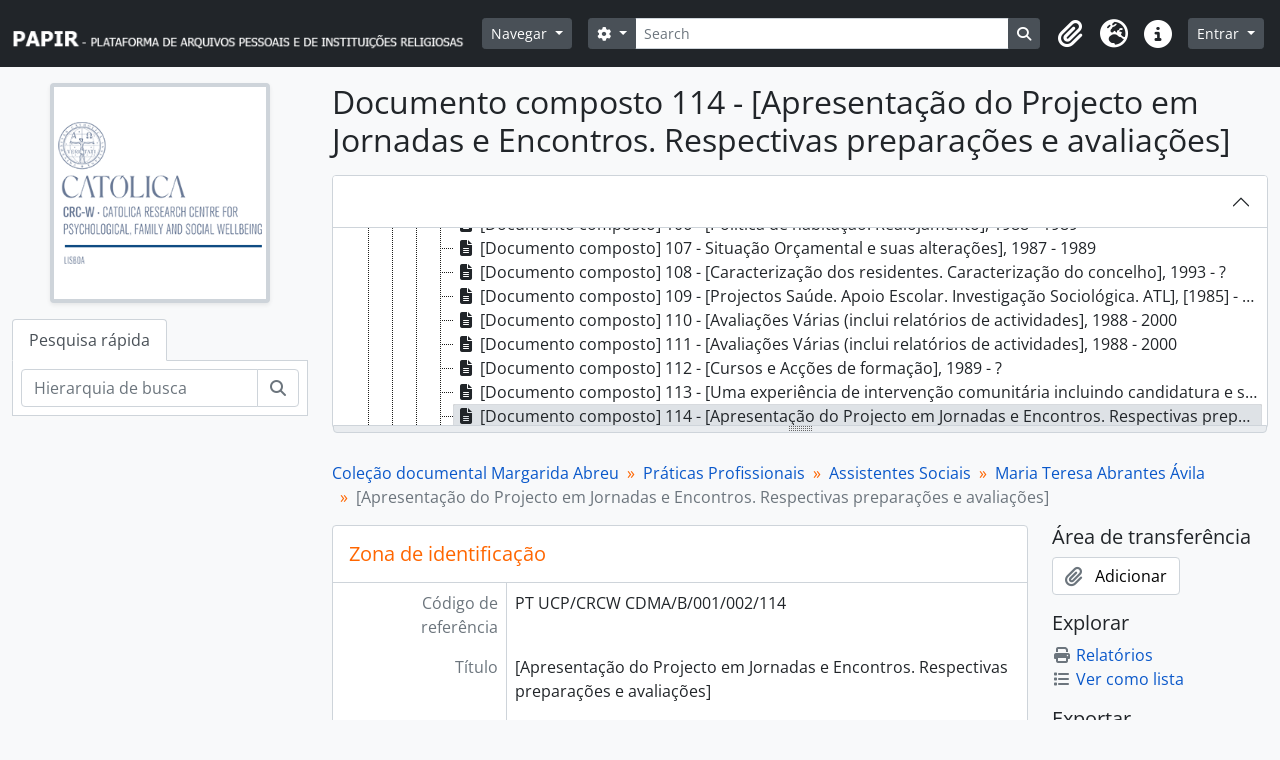

--- FILE ---
content_type: text/html; charset=utf-8
request_url: https://papir.cehr.ft.ucp.pt/index.php/apresentacao-do-projecto-em-jornadas-e-encontros-respectivas-preparacoes-e-avaliacoes
body_size: 7713
content:
<!DOCTYPE html>
<html lang="pt" dir="ltr">
  <head>
    <meta charset="utf-8">
    <meta name="viewport" content="width=device-width, initial-scale=1">
    <title>[Apresentação do Projecto em Jornadas e Encontros. Respectivas preparações e avaliações] - PAPIR - Plataforma de Arquivos Pessoais e de Instituições Religiosas</title>
        <link rel="shortcut icon" href="/favicon.ico">
    <script defer src="/dist/js/vendor.bundle.1697f26639ee588df9ee.js"></script><script defer src="/dist/js/arDominionB5Plugin.bundle.0ac68e6c1a63c312687f.js"></script><link href="/dist/css/arDominionB5Plugin.bundle.33b8488ae3d60e127786.css" rel="stylesheet">
      </head>
  <body class="d-flex flex-column min-vh-100 sfIsadPlugin index">
        <div class="visually-hidden-focusable p-3 border-bottom">
  <a class="btn btn-sm btn-secondary" href="#main-column">
    Skip to main content  </a>
</div>
    



<header id="top-bar" class="navbar navbar-expand-lg navbar-dark bg-dark" role="navigation" aria-label="Main navigation">
  <div class="container-fluid">
          <a class="navbar-brand d-flex flex-wrap flex-lg-nowrap align-items-center py-0 me-0" href="/index.php/" title="Início" rel="home">
                  <img alt="AtoM logo" class="d-inline-block my-2 me-3" height="35" src="/plugins/arDominionB5Plugin/images/logo.png" />                      </a>
        <button class="navbar-toggler atom-btn-secondary my-2 me-1 px-1" type="button" data-bs-toggle="collapse" data-bs-target="#navbar-content" aria-controls="navbar-content" aria-expanded="false">
      <i 
        class="fas fa-2x fa-fw fa-bars" 
        data-bs-toggle="tooltip"
        data-bs-placement="bottom"
        title="Toggle navigation"
        aria-hidden="true">
      </i>
      <span class="visually-hidden">Toggle navigation</span>
    </button>
    <div class="collapse navbar-collapse flex-wrap justify-content-end me-1" id="navbar-content">
      <div class="d-flex flex-wrap flex-lg-nowrap flex-grow-1">
        <div class="dropdown my-2 me-3">
  <button class="btn btn-sm atom-btn-secondary dropdown-toggle" type="button" id="browse-menu" data-bs-toggle="dropdown" aria-expanded="false">
    Navegar  </button>
  <ul class="dropdown-menu mt-2" aria-labelledby="browse-menu">
    <li>
      <h6 class="dropdown-header">
        Navegar      </h6>
    </li>
                  <li id="node_browseRepositories">
          <a class="dropdown-item" href="/index.php/repository/browse" title="Entidade detentora">Entidade detentora</a>        </li>
                        <li id="node_browseInformationObjects">
          <a class="dropdown-item" href="/index.php/informationobject/browse" title="Descrições arquivísticas">Descrições arquivísticas</a>        </li>
                        <li id="node_browseActors">
          <a class="dropdown-item" href="/index.php/actor/browse" title="Registos de autoridade">Registos de autoridade</a>        </li>
                        <li id="node_browseFunctions">
          <a class="dropdown-item" href="/index.php/function/browse" title="Funções">Funções</a>        </li>
                        <li id="node_browseSubjects">
          <a class="dropdown-item" href="/index.php/taxonomy/index/id/35" title="Assuntos">Assuntos</a>        </li>
                        <li id="node_browsePlaces">
          <a class="dropdown-item" href="/index.php/taxonomy/index/id/42" title="Locais">Locais</a>        </li>
                        <li id="node_browseDigitalObjects">
          <a class="dropdown-item" href="/index.php/informationobject/browse?view=card&amp;onlyMedia=1&amp;topLod=0" title="Objeto digital">Objeto digital</a>        </li>
            </ul>
</div>
        <form
  id="search-box"
  class="d-flex flex-grow-1 my-2"
  role="search"
  action="/index.php/informationobject/browse">
  <h2 class="visually-hidden">Pesquisar</h2>
  <input type="hidden" name="topLod" value="0">
  <input type="hidden" name="sort" value="relevance">
  <div class="input-group flex-nowrap">
    <button
      id="search-box-options"
      class="btn btn-sm atom-btn-secondary dropdown-toggle"
      type="button"
      data-bs-toggle="dropdown"
      data-bs-auto-close="outside"
      aria-expanded="false">
      <i class="fas fa-cog" aria-hidden="true"></i>
      <span class="visually-hidden">Opções de busca</span>
    </button>
    <div class="dropdown-menu mt-2" aria-labelledby="search-box-options">
              <div class="px-3 py-2">
          <div class="form-check">
            <input
              class="form-check-input"
              type="radio"
              name="repos"
              id="search-realm-global"
              checked
              value>
            <label class="form-check-label" for="search-realm-global">
              Pesquisa global            </label>
          </div>
                      <div class="form-check">
              <input
                class="form-check-input"
                type="radio"
                name="repos"
                id="search-realm-repo"
                value="266374">
              <label class="form-check-label" for="search-realm-repo">
                Pesquisar <span>Católica Research Centre for Psychological, Family and Social Wellbeing</span>              </label>
            </div>
                            </div>
        <div class="dropdown-divider"></div>
            <a class="dropdown-item" href="/index.php/informationobject/browse?showAdvanced=1&topLod=0">
        Pesquisa avançada      </a>
    </div>
    <input
      id="search-box-input"
      class="form-control form-control-sm dropdown-toggle"
      type="search"
      name="query"
      autocomplete="off"
      value=""
      placeholder="Search"
      data-url="/index.php/search/autocomplete"
      data-bs-toggle="dropdown"
      aria-label="Search"
      aria-expanded="false">
    <ul id="search-box-results" class="dropdown-menu mt-2" aria-labelledby="search-box-input"></ul>
    <button class="btn btn-sm atom-btn-secondary" type="submit">
      <i class="fas fa-search" aria-hidden="true"></i>
      <span class="visually-hidden">Busque na página de navegação</span>
    </button>
  </div>
</form>
      </div>
      <div class="d-flex flex-nowrap flex-column flex-lg-row align-items-strech align-items-lg-center">
        <ul class="navbar-nav mx-lg-2">
                    <li class="nav-item dropdown d-flex flex-column">
  <a
    class="nav-link dropdown-toggle d-flex align-items-center p-0"
    href="#"
    id="clipboard-menu"
    role="button"
    data-bs-toggle="dropdown"
    aria-expanded="false"
    data-total-count-label="registros adicionados"
    data-alert-close="Fechar"
    data-load-alert-message="Ocorreu um erro ao carregar o conteúdo da área de transferência."
    data-export-alert-message="A área de transferência está vazia para este tipo de entidade."
    data-export-check-url="/index.php/clipboard/exportCheck"
    data-delete-alert-message="Nota: Os itens da área de transferência não inseridos nesta página serão removidos da área de transferência quando a página for atualizada. Poderá re-selecioná-los agora, ou recarregar a página para removê-los completamente. Usando os botões de ordenação ou de pré-visualização de impressão também causará um recarregamento da página - assim, qualquer coisa atualmente desselecionada será perdida!">
    <i
      class="fas fa-2x fa-fw fa-paperclip px-0 px-lg-2 py-2"
      data-bs-toggle="tooltip"
      data-bs-placement="bottom"
      data-bs-custom-class="d-none d-lg-block"
      title="Clipboard"
      aria-hidden="true">
    </i>
    <span class="d-lg-none mx-1" aria-hidden="true">
      Clipboard    </span>
    <span class="visually-hidden">
      Clipboard    </span>
  </a>
  <ul class="dropdown-menu dropdown-menu-end mb-2" aria-labelledby="clipboard-menu">
    <li>
      <h6 class="dropdown-header">
        Clipboard      </h6>
    </li>
    <li class="text-muted text-nowrap px-3 pb-2">
      <span
        id="counts-block"
        data-information-object-label="Descrição arquivística"
        data-actor-object-label="Registo de autoridade"
        data-repository-object-label="Entidade detentora">
      </span>
    </li>
                  <li id="node_clearClipboard">
          <a class="dropdown-item" href="/index.php/" title="Clear all selections">Clear all selections</a>        </li>
                        <li id="node_goToClipboard">
          <a class="dropdown-item" href="/index.php/clipboard/view" title="Go to clipboard">Go to clipboard</a>        </li>
                        <li id="node_loadClipboard">
          <a class="dropdown-item" href="/index.php/clipboard/load" title="Load clipboard">Load clipboard</a>        </li>
                        <li id="node_saveClipboard">
          <a class="dropdown-item" href="/index.php/clipboard/save" title="Save clipboard">Save clipboard</a>        </li>
            </ul>
</li>
                      <li class="nav-item dropdown d-flex flex-column">
  <a
    class="nav-link dropdown-toggle d-flex align-items-center p-0"
    href="#"
    id="language-menu"
    role="button"
    data-bs-toggle="dropdown"
    aria-expanded="false">
    <i
      class="fas fa-2x fa-fw fa-globe-europe px-0 px-lg-2 py-2"
      data-bs-toggle="tooltip"
      data-bs-placement="bottom"
      data-bs-custom-class="d-none d-lg-block"
      title="Idioma"
      aria-hidden="true">
    </i>
    <span class="d-lg-none mx-1" aria-hidden="true">
      Idioma    </span>
    <span class="visually-hidden">
      Idioma    </span>  
  </a>
  <ul class="dropdown-menu dropdown-menu-end mb-2" aria-labelledby="language-menu">
    <li>
      <h6 class="dropdown-header">
        Idioma      </h6>
    </li>
          <li>
        <a class="dropdown-item" href="/index.php/apresentacao-do-projecto-em-jornadas-e-encontros-respectivas-preparacoes-e-avaliacoes;isad?sf_culture=en" title="English">English</a>      </li>
          <li>
        <a class="dropdown-item" href="/index.php/apresentacao-do-projecto-em-jornadas-e-encontros-respectivas-preparacoes-e-avaliacoes;isad?sf_culture=pt" title="Português">Português</a>      </li>
      </ul>
</li>
                    <li class="nav-item dropdown d-flex flex-column">
  <a
    class="nav-link dropdown-toggle d-flex align-items-center p-0"
    href="#"
    id="quick-links-menu"
    role="button"
    data-bs-toggle="dropdown"
    aria-expanded="false">
    <i
      class="fas fa-2x fa-fw fa-info-circle px-0 px-lg-2 py-2"
      data-bs-toggle="tooltip"
      data-bs-placement="bottom"
      data-bs-custom-class="d-none d-lg-block"
      title="Ligações rápidas"
      aria-hidden="true">
    </i>
    <span class="d-lg-none mx-1" aria-hidden="true">
      Ligações rápidas    </span> 
    <span class="visually-hidden">
      Ligações rápidas    </span>
  </a>
  <ul class="dropdown-menu dropdown-menu-end mb-2" aria-labelledby="quick-links-menu">
    <li>
      <h6 class="dropdown-header">
        Ligações rápidas      </h6>
    </li>
                  <li id="node_Presentation">
          <a class="dropdown-item" href="/index.php/PresentationPage" title="Apresentação">Apresentação</a>        </li>
                        <li id="node_home">
          <a class="dropdown-item" href="/index.php/" title="Início">Início</a>        </li>
                        <li id="node_support">
          <a class="dropdown-item" href="/index.php/SupportPage" title="Apoios">Apoios</a>        </li>
                        <li id="node_help">
          <a class="dropdown-item" href="http://docs.accesstomemory.org/" title="Ajuda">Ajuda</a>        </li>
                                                      <li id="node_privacy">
          <a class="dropdown-item" href="/index.php/privacy" title="Privacy Policy">Privacy Policy</a>        </li>
            </ul>
</li>
        </ul>
              <div class="dropdown my-2">
    <button class="btn btn-sm atom-btn-secondary dropdown-toggle" type="button" id="user-menu" data-bs-toggle="dropdown" data-bs-auto-close="outside" aria-expanded="false">
      Entrar    </button>
    <div class="dropdown-menu dropdown-menu-lg-end mt-2" aria-labelledby="user-menu">
      <div>
        <h6 class="dropdown-header">
          Já possui uma conta?        </h6>
      </div>
      <form class="mx-3 my-2" action="/index.php/user/login" method="post">        <input type="hidden" name="next" value="https://papir.cehr.ft.ucp.pt/index.php/apresentacao-do-projecto-em-jornadas-e-encontros-respectivas-preparacoes-e-avaliacoes" id="next" />        <div class="mb-3"><label class="form-label" for="email">Email<span aria-hidden="true" class="text-primary ms-1"><strong>*</strong></span><span class="visually-hidden">Este campo é obrigatório.</span></label><input type="text" name="email" class="form-control-sm form-control" id="email" /></div>        <div class="mb-3"><label class="form-label" for="password">Senha<span aria-hidden="true" class="text-primary ms-1"><strong>*</strong></span><span class="visually-hidden">Este campo é obrigatório.</span></label><input type="password" name="password" class="form-control-sm form-control" autocomplete="off" id="password" /></div>        <button class="btn btn-sm atom-btn-secondary" type="submit">
          Entrar        </button>
      </form>
    </div>
  </div>
      </div>
    </div>
  </div>
</header>

    
<div id="wrapper" class="container-xxl pt-3 flex-grow-1">
            <div class="row">
    <div id="sidebar" class="col-md-3">
          
  <div class="repository-logo mb-3 mx-auto">
    <a class="text-decoration-none" href="/index.php/crc-w">
      <img alt="Ir para Católica Research Centre for Psychological, Family and Social Wellbeing" class="img-fluid img-thumbnail border-4 shadow-sm bg-white" src="/uploads/r/crc-w/conf/logo.png" />    </a>
  </div>

<ul class="nav nav-tabs border-0" id="treeview-menu" role="tablist">

  
  <li class="nav-item" role="presentation">
    <button
        class="nav-link active"
        id="treeview-search-tab"
        data-bs-toggle="tab"
        data-bs-target="#treeview-search"
        type="button"
        role="tab"
        aria-controls="treeview-search"
        aria-selected="true">
        Pesquisa rápida      </button>
  </li>

</ul>

<div class="tab-content mb-3" id="treeview-content">

      <div id="fullwidth-treeview-active" data-treeview-alert-close="Fechar" hidden>
      <input type="button" id="fullwidth-treeview-more-button" class="btn btn-sm atom-btn-white" data-label="%1% mais" value="" />
      <input type="button" id="fullwidth-treeview-reset-button" class="btn btn-sm atom-btn-white" value="Redefinir" />
      <span
        id="fullwidth-treeview-configuration"
        data-collection-url="/index.php/coleccao-documental-margarida-abreu"
        data-collapse-enabled="no"
        data-opened-text=""
        data-closed-text=""
        data-items-per-page="8000"
        data-enable-dnd="no">
      </span>
    </div>
  
  <div class="tab-pane fade show active" id="treeview-search" role="tabpanel" aria-labelledby="treeview-search-tab">

    <form method="get" role="search" class="p-2 bg-white border" action="/index.php/search?collection=266376" data-not-found="Não foram encontrados quaisquer resultados.">
      <div class="input-group">
        <input type="text" name="query" class="form-control" aria-label="Hierarquia de busca" placeholder="Hierarquia de busca" aria-describedby="treeview-search-submit-button" required>
        <button class="btn atom-btn-white" type="submit" id="treeview-search-submit-button">
          <i aria-hidden="true" class="fas fa-search"></i>
          <span class="visually-hidden">Pesquisar</span>
        </button>
      </div>
    </form>

  </div>

</div>

    </div>
    <div id="main-column" role="main" class="col-md-9">
      
  <h1>Documento composto 114 - [Apresentação do Projecto em Jornadas e Encontros. Respectivas preparações e avaliações]</h1>

  
      <nav aria-label="breadcrumb" id="breadcrumb">
  <ol class="breadcrumb">
                                      <li class="breadcrumb-item">
            <a href="/index.php/coleccao-documental-margarida-abreu" title="Coleção documental Margarida Abreu">Coleção documental Margarida Abreu</a>          </li>
                                          <li class="breadcrumb-item">
            <a href="/index.php/praticas-profissionais" title="Práticas Profissionais">Práticas Profissionais</a>          </li>
                                          <li class="breadcrumb-item">
            <a href="/index.php/assistentes-sociais" title="Assistentes Sociais">Assistentes Sociais</a>          </li>
                                          <li class="breadcrumb-item">
            <a href="/index.php/maria-teresa-abrantes-avila" title="Maria Teresa Abrantes Ávila">Maria Teresa Abrantes Ávila</a>          </li>
                                          <li class="breadcrumb-item active" aria-current="page">
            [Apresentação do Projecto em Jornadas e Encontros. Respectivas preparações e avaliações]          </li>
                    </ol>
</nav>
  
  
      <div class="row">
        <div class="col-md-9">
          
  
                      <div id="content">
              






<section id="identityArea" class="border-bottom">

      <h2 class="h5 mb-0 atom-section-header"><div class="d-flex p-3 border-bottom text-primary">Zona de identificação</div></h2>  
  <div class="field text-break row g-0"><h3 class="h6 lh-base m-0 text-muted col-3 border-end text-end p-2">Código de referência</h3><div class="col-9 p-2">PT UCP/CRCW CDMA/B/001/002/114</div></div>
  <div class="field text-break row g-0"><h3 class="h6 lh-base m-0 text-muted col-3 border-end text-end p-2">Título</h3><div class="col-9 p-2">[Apresentação do Projecto em Jornadas e Encontros. Respectivas preparações e avaliações]</div></div>
  <div class="field row g-0">
    <h3 class="h6 lh-base m-0 text-muted col-3 border-end text-end p-2">Data(s)</h3>    <div class="creationDates col-9 p-2">
      <ul class="m-0 ms-1 ps-3">
                  <li>
            1988 - 1989 (Produção)
          </li>
              </ul>
    </div>
  </div>

  <div class="field text-break row g-0"><h3 class="h6 lh-base m-0 text-muted col-3 border-end text-end p-2">Nível de descrição</h3><div class="col-9 p-2">Documento composto</div></div>
  <div class="field text-break row g-0"><h3 class="h6 lh-base m-0 text-muted col-3 border-end text-end p-2">Dimensão e suporte</h3><div class="col-9 p-2"><p>papel</p></div></div></section> <!-- /section#identityArea -->

<section id="contextArea" class="border-bottom">

      <h2 class="h5 mb-0 atom-section-header"><div class="d-flex p-3 border-bottom text-primary">Zona do contexto</div></h2>  
  <div class="creatorHistories">
          <div class="field row g-0">
      <h3 class="h6 lh-base m-0 text-muted col-3 border-end text-end p-2">Nome do produtor</h3>      <div class="col-9 p-2">

        <div class="creator">
                      <a href="/index.php/maria-teresa-abrantes-pereira-bettencourt-e-avila" title="Maria Teresa Abrantes Pereira Bettencourt e Ávila">Maria Teresa Abrantes Pereira Bettencourt e Ávila</a>                  </div>

                  <div class="datesOfExistence">
            (1937-)
          </div>
        
                  <div class="field row g-0">
                                                  <div class="field text-break d-flex flex-wrap"><h4 class="h6 lh-base m-0 text-muted me-2">História biográfica</h4><div><p>Entre 1956-1960 frequentou o Instituto de Serviço Social (ISSS-L), tendo continuado a sua formação com cursos de especialização (entre 1965-1966 - Curso de Serviço Social de Comunidades, ISSS-L (6 meses), 1966 os cursos de Introdução à Supervisão (1 mês), ISSS-L e de Prática da Supervisão (3 meses), ISSS-L; em 1967 – Curso de Serviço Social de Caso (6 meses), ISSS-L e em 1973 – Curso de Pós-Graduação em Serviço Social, na Pontifícia Universidade Católica de S. Paulo. A sua experiência profissional foi vasta: em 1962 foi Directora do Centro Social Paroquial de Santo Eugénio no Bairro da Encarnação; entre 1964 – 1966 – Centro Social da Bempostinha, orientação de grupos de crianças, adolescentes e famílias; de 1966 – 1968 – Directora do Centro Paroquial de Santo Estêvão de Alfama; seguido de 1968 – 1969 – Chefia da equipe de Serviço Social junto do Consulado de Portugal em Paris; em 1967 – 1970 – Delegada dos Supervisores do ISSSL ao Conselho Escolar do mesmo Instituto; 1970 – 1972 – Técnica de Formação de Pessoal no Centro de Formação e Aperfeiçoamento do Pessoal (CFAP) da Direcção Geral de Assistência Social, onde desempenhou tarefas de planeamento, organização e programação dos Cursos, estágios para Professores do Ensino Especial de Deficientes Visuais. Desempenhou ainda entre 1970 – 1973 o cargo de Vice-Presidente da Direcção do Sindicato Nacional dos Profissionais de Serviço Social, onde foi responsável pelo programa de regionalização e pelo serviço internacional, e em 1974 – Organização e Monitorização dos Cursos de Especialização para Professores de Deficientes Visuais, auditivos e motores, na Divisão de Ensino Especial do Ministério da Educação Nacional.<br/>1974 – 1975 – Funcionária no Serviço de Acção Social Directa do Instituto da Família e Acção Social, S. Miguel – Açores. Criação da primeira creche para funcionários públicos em Ponta Delgada e Centro de Convívio de Idosos (Centro de Dia) de Rabo de Peixe.<br/>1975 – Serviço de Acção Directa de Cascais do Instituto da Família e Acção Social<br/>1978 – Coordenadora do Serviço de Acção Directa de Cascais<br/>1980 – 1986 – Coordenadora do Núcleo Territorial de Cascais do Centro Regional de Segurança Social de Lisboa<br/>1987 – Chefe de Divisão da delegação de Cascais do Centro Regional de Segurança Social de Lisboa<br/>1987 – 1989 – Directora Técnica do projecto Nova Esperança da Galiza, integrado no Grupo Temático “Migrantes, Minorias Étnicas e Refugiados” do II Programa Europeu de Luta Contra a Pobreza da Comunidade Económica Europeia<br/>1989 – Delegada do Centro Regional de Segurança Social de Lisboa em Oeiras<br/>1990 – Chefe de Divisão na Direcção de Equipamentos Sociais Oficiais<br/>1992 – Presidente da Associação dos Profissionais de Serviço Social<br/>1992 – Eleita para o Comité de Liaison da Federação Internacional de Assistentes Sociais (FIAS) com a Comunidade Europeia; Eleita para o Comité Executivo da Região da Europa da FIAS<br/>1995 – Presidência do Comité Organizador do Seminário Europeu da FIAS<br/>1996 – 2004 – Destacada para o Grupo de Apoio Técnico à Comissão Permanente de Acolhimento e Inserção Social da Comunidade Timorense, até à extinção da comissão, data em que se reformou.  MariaTeresa Abrantes viu o seu pedido de bolsa ao Instituto de Alta Cultura ser recusado e sai do país, viajando para o Brasil a fim de frequentar o mestrado na Faculdade de Serviço Social da Pontifícia Universidade Católica de São Paulo.Quando regressa a Portugal, contribui para a divulgação de autores do Movimento de Reconceitualização do Serviço Social latino-americano, sobretudo do Chile, Argentina, Uruguai e Brasil.</p></div></div>          </div>
        
      </div>
    </div>
        </div>

  <div class="relatedFunctions">
      </div>

  <div class="repository">
    <div class="field text-break row g-0"><h3 class="h6 lh-base m-0 text-muted col-3 border-end text-end p-2">Entidade detentora</h3><div class="col-9 p-2"><a title="Herdado de Coleção documental Margarida Abreu" href="/index.php/crc-w">Católica Research Centre for Psychological, Family and Social Wellbeing</a></div></div>  </div>

      <div class="field text-break row g-0"><h3 class="h6 lh-base m-0 text-muted col-3 border-end text-end p-2">História do arquivo</h3><div class="col-9 p-2"></div></div>  
      <div class="field text-break row g-0"><h3 class="h6 lh-base m-0 text-muted col-3 border-end text-end p-2">Fonte imediata de aquisição ou transferência</h3><div class="col-9 p-2"></div></div>  
</section> <!-- /section#contextArea -->

<section id="contentAndStructureArea" class="border-bottom">

      <h2 class="h5 mb-0 atom-section-header"><div class="d-flex p-3 border-bottom text-primary">Zona do conteúdo e estrutura</div></h2>  
  <div class="field text-break row g-0"><h3 class="h6 lh-base m-0 text-muted col-3 border-end text-end p-2">Âmbito e conteúdo</h3><div class="col-9 p-2"><p>[Apresentação do Projecto Nova Esperança da Galiza em seminários e congressos sobre pobreza e reintegração de emigrantes]</p></div></div>
      <div class="field text-break row g-0"><h3 class="h6 lh-base m-0 text-muted col-3 border-end text-end p-2">Avaliação, seleção e eliminação</h3><div class="col-9 p-2"></div></div>  
  <div class="field text-break row g-0"><h3 class="h6 lh-base m-0 text-muted col-3 border-end text-end p-2">Incorporações</h3><div class="col-9 p-2"></div></div>
  <div class="field text-break row g-0"><h3 class="h6 lh-base m-0 text-muted col-3 border-end text-end p-2">Sistema de arranjo</h3><div class="col-9 p-2"></div></div></section> <!-- /section#contentAndStructureArea -->

<section id="conditionsOfAccessAndUseArea" class="border-bottom">

      <h2 class="h5 mb-0 atom-section-header"><div class="d-flex p-3 border-bottom text-primary">Zona de condições de acesso e utilização </div></h2>  
  <div class="field text-break row g-0"><h3 class="h6 lh-base m-0 text-muted col-3 border-end text-end p-2">Condições de acesso</h3><div class="col-9 p-2"></div></div>
  <div class="field text-break row g-0"><h3 class="h6 lh-base m-0 text-muted col-3 border-end text-end p-2">Condiçoes de reprodução</h3><div class="col-9 p-2"></div></div>
  <div class="field text-break row g-0"><h3 class="h6 lh-base m-0 text-muted col-3 border-end text-end p-2">Idioma do material</h3><div class="col-9 p-2"><ul class="m-0 ms-1 ps-3"><li>português</li></ul></div></div>
  <div class="field text-break row g-0"><h3 class="h6 lh-base m-0 text-muted col-3 border-end text-end p-2">Sistema de escrita do material</h3><div class="col-9 p-2"><ul class="m-0 ms-1 ps-3"></ul></div></div>
  <div class="field text-break row g-0"><h3 class="h6 lh-base m-0 text-muted col-3 border-end text-end p-2">Notas ao idioma e script</h3><div class="col-9 p-2"></div></div>
      <div class="field text-break row g-0"><h3 class="h6 lh-base m-0 text-muted col-3 border-end text-end p-2">Características físicas e requisitos técnicos</h3><div class="col-9 p-2"></div></div>  
  <div class="field text-break row g-0"><h3 class="h6 lh-base m-0 text-muted col-3 border-end text-end p-2">Instrumentos de descrição</h3><div class="col-9 p-2"></div></div>
  <div class="field row g-0">
  <h3 class="h6 lh-base m-0 text-muted col-3 border-end text-end p-2"></h3>  <div class="findingAidLink col-9 p-2">
    <a href="/" target="_blank"></a>
  </div>
</div>

</section> <!-- /section#conditionsOfAccessAndUseArea -->

<section id="alliedMaterialsArea" class="border-bottom">

      <h2 class="h5 mb-0 atom-section-header"><div class="d-flex p-3 border-bottom text-primary">Zona de documentação associada</div></h2>  
  <div class="field text-break row g-0"><h3 class="h6 lh-base m-0 text-muted col-3 border-end text-end p-2">Existência e localização de originais</h3><div class="col-9 p-2"></div></div>
  <div class="field text-break row g-0"><h3 class="h6 lh-base m-0 text-muted col-3 border-end text-end p-2">Existência e localização de cópias</h3><div class="col-9 p-2"></div></div>
  <div class="field text-break row g-0"><h3 class="h6 lh-base m-0 text-muted col-3 border-end text-end p-2">Unidades de descrição relacionadas</h3><div class="col-9 p-2"></div></div>
  <div class="relatedMaterialDescriptions">
    <div class="field row g-0">

      <h3 class="h6 lh-base m-0 text-muted col-3 border-end text-end p-2">Descrições relacionadas</h3>  
  <div class="col-9 p-2">
    <ul class="m-0 ms-1 ps-3">
                </ul>
  </div>

</div>
  </div>

  </section> <!-- /section#alliedMaterialsArea -->

<section id="notesArea" class="border-bottom">

      <h2 class="h5 mb-0 atom-section-header"><div class="d-flex p-3 border-bottom text-primary">Zona das notas</div></h2>  
        
  <div class="alternativeIdentifiers">
    <div class="field row g-0">

  <h3 class="h6 lh-base m-0 text-muted col-3 border-end text-end p-2">Identificador(es) alternativo(s)</h3>
  <div class="col-9 p-2">
          <div class="field text-break d-flex flex-wrap"><h4 class="h6 lh-base m-0 text-muted me-2">Cota</h4><div>CDMA/cx. 57</div></div>      </div>

</div>
  </div>
</section> <!-- /section#notesArea -->

<section id="accessPointsArea" class="border-bottom">

      <h2 class="h5 mb-0 atom-section-header"><div class="d-flex p-3 border-bottom text-primary">Pontos de acesso</div></h2>  
  <div class="subjectAccessPoints">
    <div class="field row g-0">

      <h3 class="h6 lh-base m-0 text-muted col-3 border-end text-end p-2">Pontos de acesso - Assuntos</h3>  
  <div class="col-9 p-2">
    <ul class="m-0 ms-1 ps-3">
          </ul>
  </div>

</div>
  </div>

  <div class="placeAccessPoints">
    <div class="field row g-0">

      <h3 class="h6 lh-base m-0 text-muted col-3 border-end text-end p-2">Pontos de acesso - Locais</h3>  
  <div class="col-9 p-2">
    <ul class="m-0 ms-1 ps-3">
          </ul>
  </div>

</div>
  </div>

  <div class="nameAccessPoints">
    <div class="field row g-0">

      <h3 class="h6 lh-base m-0 text-muted col-3 border-end text-end p-2">Pontos de acesso - Nomes</h3>  
  <div class="col-9 p-2">
    <ul class="m-0 ms-1 ps-3">
                                              
          </ul>
  </div>

</div>
  </div>

  <div class="genreAccessPoints">
    <div class="field row g-0">

      <h3 class="h6 lh-base m-0 text-muted col-3 border-end text-end p-2">Pontos de acesso de género</h3>  
  <div class="col-9 p-2">
    <ul class="m-0 ms-1 ps-3">
          </ul>
  </div>

</div>
  </div>
</section> <!-- /section#accessPointsArea -->

<section id="descriptionControlArea" class="border-bottom">

      <h2 class="h5 mb-0 atom-section-header"><div class="d-flex p-3 border-bottom text-primary">Zona do controlo da descrição</div></h2>  
      <div class="field text-break row g-0"><h3 class="h6 lh-base m-0 text-muted col-3 border-end text-end p-2">Identificador da descrição</h3><div class="col-9 p-2"></div></div>  
      <div class="field text-break row g-0"><h3 class="h6 lh-base m-0 text-muted col-3 border-end text-end p-2">Identificador da instituição</h3><div class="col-9 p-2"></div></div>  
      <div class="field text-break row g-0"><h3 class="h6 lh-base m-0 text-muted col-3 border-end text-end p-2">Regras ou convenções utilizadas</h3><div class="col-9 p-2"><p>CONSELHO INTERNACIONAL DE ARQUIVOS — ISAD(G): Norma Geral Internacional de Descrição Arquivística. Trad. Grupo de Trabalho para a Normalização da Descrição em Arquivo. 2.ª ed. Lisboa: Instituto dos Arquivos Nacionais/Torre do Tombo, 2002, 97 p.<br/>DIREÇÃO GERAL DE ARQUIVOS; PROGRAMA DE NORMALIZAÇÃO DA DESCRIÇÃO EM ARQUIVO; GRUPO DE TRABALHO DE NORMALIZAÇÃO DA DESCRIÇÃO EM ARQUIVO – Orientações para a descrição arquivística. 2.ª v. Lisboa: DGARQ, 2007, 325 p.</p></div></div>  
      <div class="field text-break row g-0"><h3 class="h6 lh-base m-0 text-muted col-3 border-end text-end p-2">Estatuto</h3><div class="col-9 p-2">Preliminar</div></div>  
      <div class="field text-break row g-0"><h3 class="h6 lh-base m-0 text-muted col-3 border-end text-end p-2">Nível de detalhe</h3><div class="col-9 p-2">Parcial</div></div>  
      <div class="field text-break row g-0"><h3 class="h6 lh-base m-0 text-muted col-3 border-end text-end p-2">Datas de criação, revisão, eliminação</h3><div class="col-9 p-2"><p>2022</p></div></div>  
      <div class="field text-break row g-0"><h3 class="h6 lh-base m-0 text-muted col-3 border-end text-end p-2">Línguas e escritas</h3><div class="col-9 p-2"><ul class="m-0 ms-1 ps-3"><li>português</li></ul></div></div>  
      <div class="field text-break row g-0"><h3 class="h6 lh-base m-0 text-muted col-3 border-end text-end p-2">Script(s)</h3><div class="col-9 p-2"><ul class="m-0 ms-1 ps-3"></ul></div></div>  
      <div class="field text-break row g-0"><h3 class="h6 lh-base m-0 text-muted col-3 border-end text-end p-2">Fontes</h3><div class="col-9 p-2"></div></div>  
        
</section> <!-- /section#descriptionControlArea -->



<section id="accessionArea" class="border-bottom">

  <h2 class="h5 mb-0 atom-section-header"><div class="d-flex p-3 border-bottom text-primary">Área de ingresso</div></h2>
  <div class="accessions">
      </div>

</section> <!-- /section#accessionArea -->


            </div>
                              </div>
        <div id="context-menu" class="col-md-3">
          
  <nav>

    <section id="action-icons">

  <h4 class="h5 mb-2">Área de transferência</h4>
  <ul class="list-unstyled">
    <li>
      <button
  class="btn atom-btn-white ms-auto active-primary clipboard"
  data-clipboard-slug="apresentacao-do-projecto-em-jornadas-e-encontros-respectivas-preparacoes-e-avaliacoes"
  data-clipboard-type="informationObject"
    data-title="Adicionar"
  data-alt-title="Remover">
  <i class="fas fa-lg fa-paperclip" aria-hidden="true"></i>
  <span class="ms-2">
    Adicionar  </span>
</button>
    </li>
  </ul>

  <h4 class="h5 mb-2">Explorar</h4>
  <ul class="list-unstyled">

    <li>
      <a class="atom-icon-link" href="/index.php/apresentacao-do-projecto-em-jornadas-e-encontros-respectivas-preparacoes-e-avaliacoes/informationobject/reports">
        <i class="fas fa-fw fa-print me-1" aria-hidden="true">
        </i>Relatórios      </a>
    </li>

    
    <li>
              <a class="atom-icon-link" href="/index.php/informationobject/browse?collection=266376&topLod=0">
              <i class="fas fa-fw fa-list me-1" aria-hidden="true">
        </i>Ver como lista      </a>
    </li>

      </ul>

  
  <h4 class="h5 mb-2">Exportar</h4>
  <ul class="list-unstyled">
          <li>
        <a class="atom-icon-link" href="/index.php/apresentacao-do-projecto-em-jornadas-e-encontros-respectivas-preparacoes-e-avaliacoes;dc?sf_format=xml">
          <i class="fas fa-fw fa-upload me-1" aria-hidden="true">
          </i>Dublin Core 1.1 XML        </a>
      </li>
    
          <li>
        <a class="atom-icon-link" href="/index.php/apresentacao-do-projecto-em-jornadas-e-encontros-respectivas-preparacoes-e-avaliacoes;ead?sf_format=xml">
          <i class="fas fa-fw fa-upload me-1" aria-hidden="true">
          </i>EAD 2002 XML        </a>
      </li>
    
      </ul>

  
  
</section>

    <div class="field">

      <h4 class="h5 mb-2">Assuntos relacionados</h4>
  
  <div>
    <ul class="list-unstyled">
          </ul>
  </div>

</div>

    <div class="field">

      <h4 class="h5 mb-2">Pessoas e organizações relacionadas</h4>
  
  <div>
    <ul class="list-unstyled">
                                                          <li><a href="/index.php/maria-teresa-abrantes-pereira-bettencourt-e-avila" title="Maria Teresa Abrantes Pereira Bettencourt e Ávila">Maria Teresa Abrantes Pereira Bettencourt e Ávila</a> <span class="note2">(Produtor)</span></li>
                                                  
          </ul>
  </div>

</div>

    <div class="field">

      <h4 class="h5 mb-2">Géneros relacionados</h4>
  
  <div>
    <ul class="list-unstyled">
          </ul>
  </div>

</div>

    <div class="field">

      <h4 class="h5 mb-2">Locais relacionados</h4>
  
  <div>
    <ul class="list-unstyled">
          </ul>
  </div>

</div>

              
  </nav>

        </div>
      </div>
    </div>
  </div>
</div>

        <footer>

  
  
  <div id="print-date">
    Impressão: 2025-11-23  </div>

  <div id="js-i18n">
    <div id="read-more-less-links"
      data-read-more-text="Read more" 
      data-read-less-text="Read less">
    </div>
  </div>

</footer>

  </body>
</html>
